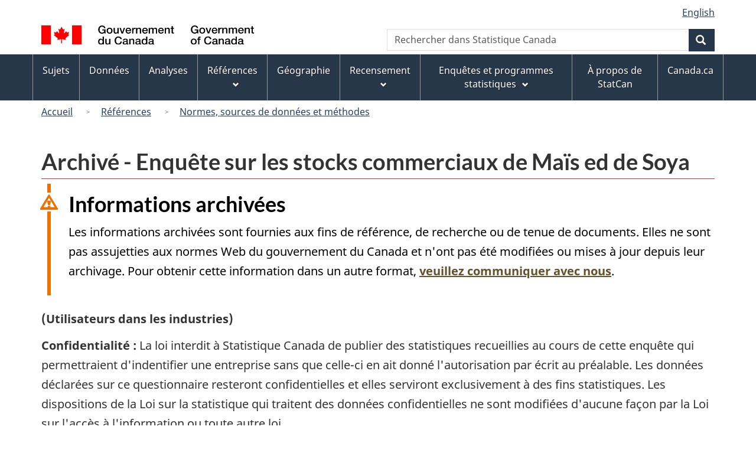

--- FILE ---
content_type: text/html; charset=UTF-8
request_url: https://www.statcan.gc.ca/fr/programmes-statistiques/instrument/3464_Q7_V1
body_size: 7073
content:
<!DOCTYPE html>
<!--[if lt IE 9]><html lang="fr" dir="ltr" class="no-js"><![endif]-->
<!--[if gt IE 8]><!-->
<html lang="fr" dir="ltr" class="no-js" xmlns="http://www.w3.org/1999/xhtml">
<!--<![endif]-->
  <head>
    <meta charset="utf-8" />
<link rel="canonical" href="https://www.statcan.gc.ca/fr/programmes-statistiques/instrument/3464_Q7_V1" />
<meta name="description" content="(Utilisateurs dans les industries)" />
<meta name="keywords" content="nul" />
<link rel="schema.dcterms" href="http://purl.org/dc/terms/" />
<meta name="dcterms.title" content="Archivé - Enquête sur les stocks commerciaux de Maïs ed de Soya" />
<meta name="dcterms.creator" content="Gouvernement du Canada, Statistique Canada" />
<meta name="dcterms.subject" content="nul" title="gcstc" />
<meta name="dcterms.description" content="(Utilisateurs dans les industries)" />
<meta name="dcterms.language" content="fra" title="ISO639-2/T" />
<meta name="dcterms.issued" content="2017-02-24" title="W3CDTF" />
<meta name="dcterms.modified" content="2024-10-22" title="W3CDTF" />
<meta name="dcterms:service" content="StatCan" />
<meta name="dcterms:accessRights" content="2" />
<meta name="Generator" content="Drupal 9 (https://www.drupal.org)" />
<meta name="MobileOptimized" content="width" />
<meta name="HandheldFriendly" content="true" />
<meta name="viewport" content="width=device-width, initial-scale=1.0" />
<script type="text/javascript">window.imConfigPath = "https://www.statcan.gc.ca/en/json/"</script>
<noscript><link rel="stylesheet" href="/libraries/wet-boew/css/noscript.min.css" />
</noscript><link rel="icon" href="/themes/custom/stc_bootstrap/favicon.ico" type="image/vnd.microsoft.icon" />
<link rel="alternate" hreflang="en" href="https://www.statcan.gc.ca/en/statistical-programs/instrument/3464_Q7_V1" />
<link rel="alternate" hreflang="fr" href="https://www.statcan.gc.ca/fr/programmes-statistiques/instrument/3464_Q7_V1" />

    <title>Archivé - Enquête sur les stocks commerciaux de Maïs ed de Soya</title>
    <link rel="stylesheet" media="all" href="/sites/default/files/css/css_TyGzkmm0H1TJpeRopjJgRKhXKIm7PhIxSqp96ANJYGo.css" />

<!--[if gte IE 9]><!-->
<link rel="stylesheet" media="all" href="/sites/default/files/css/css_6R5mOZJDKt8WB3HYBso5cQ2082HrWm3KWdXUv_FtHds.css" />
<!--<![endif]-->
<link rel="stylesheet" media="all" href="/sites/default/files/css/css_riCLWKKD8wTXa3c4Om0Tit5fvNQPjgSVt2lmJag664k.css" />
<link rel="stylesheet" media="all" href="/sites/default/files/css/css_ZpwpziAyhRM_oNCV08xGF6oVOfUxRKtIIbwPuDJs2c8.css" />
<link rel="stylesheet" media="all" href="/sites/default/files/css/css_XFDwmzHsecmu9fLItHwyew0o-gLDFsDU2xGbs-uC-co.css" />

    <script src="//assets.adobedtm.com/be5dfd287373/8f0ead8a37e7/launch-09394abc039d.min.js"></script>

  </head>
  <body class="path-node page-node-type-wcms-product-basic has-glyphicons wcms-bootstrap theme-gcweb">
    <nav aria-label="Skip links">
      <ul id="wb-tphp">
        <li class="wb-slc">
          <a class="wb-sl" href="#wb-cont">
            Aller au contenu principal
          </a>
        </li>
        <li class="wb-slc">
          <a class="wb-sl" href="#wb-info">
            Aller au pied de page
          </a>
        </li>
      </ul>
    </nav>
    
      <div class="dialog-off-canvas-main-canvas" data-off-canvas-main-canvas>
    
  
        <header class="navbar navbar-default" id="navbar" role="banner">
            <div id="wb-bnr" class=" container ">
        <section id="wb-lng" class="visible-md visible-lg text-right">
          <h2 class="wb-inv">Sélection de la langue</h2>
          <div class="row">
            <div class="col-md-12">
                <div class="region region-language-toggle">
    <section class="language-switcher-language-url block block-wxt-library block-wxt-language-blocklanguage-interface clearfix" id="block-wcms-languageswitcher" data-block-plugin-id="wxt_language_block:language_interface">
  
      <h2 class="wb-inv">WxT Language switcher</h2>
    

      <ul class="links list-inline mrgn-bttm-0">                    <li><a href="/en/statistical-programs/instrument/3464_Q7_V1" class="language-link" lang="en" hreflang="en" data-drupal-link-system-path="node/30877"><span class="hidden-xs">English</span><abbr title="English" class="visible-xs h3 mrgn-tp-sm mrgn-bttm-0 text-uppercase">en</abbr></a></li></ul>
  </section>

  </div>

            </div>
          </div>
        </section>
        <div class="row">
            <div class="region col-xs-9 col-sm-5 col-md-4 region-banner">
      <div class="brand">
    <a href="/fr">
      <img id="header-logo" src='/themes/custom/stc_bootstrap/assets/sig-blk-gov-fr.svg' alt="Government of Canada" />
    </a>
  </div>

  </div>

          <section class="wb-mb-links col-sm-offset-4 col-xs-4 col-sm-3 visible-sm visible-xs" id="wb-glb-mn">
            <h2>Recherche et menus</h2>
            <ul class="list-inline text-right chvrn">
              <li>
                <a href="#mb-pnl" title="Recherche et menus" aria-controls="mb-pnl" class="overlay-lnk" role="button">
                  <span class="glyphicon glyphicon-search">
                    <span class="glyphicon glyphicon-th-list">
                      <span class="wb-inv">Recherche et menus</span>
                    </span>
                  </span>
                </a>
              </li>
            </ul>
            <div id="mb-pnl"></div>
          </section>
            <div class="region region-search">
    <section  class="wxt-search-block-form block clearfix col-lg-offset-2 col-md-offset-2 col-xs-6 text-right visible-md visible-lg" data-drupal-selector="wxt-search-block-form" id="wb-srch" data-block-plugin-id="wxt_search_form_block">
  
      <h2 class="block-title">WxT Search form</h2>
    

      <form action="https://www.statcan.gc.ca/recherche/resultats/site-recherche" method="get" id="wxt-search-block-form" accept-charset="UTF-8" class="search-form search-block-form form-inline" role="search">
  <div class="form-item js-form-item form-type-search js-form-type-search form-item-q js-form-item-q form-no-label form-group">
      <label for="wb-srch-q" class="control-label sr-only">Rechercher dans Statistique Canada</label>
  
  
  <input data-drupal-selector="wb-srch-q" class="form-search form-control" placeholder="Rechercher dans Statistique Canada" type="search" id="wb-srch-q" name="q" value="" size="27" maxlength="150" />

  
  
  </div>
<div class="submit form-group js-form-wrapper form-wrapper" data-drupal-selector="edit-submit-container" id="edit-submit-container"><button class="btn-primary button js-form-submit form-submit btn icon-before" data-drupal-selector="wb-srch-sub" type="submit" id="wb-srch-sub" name="op" value="" title="Rechercher"><span class="icon glyphicon glyphicon-search" aria-hidden="true"></span><span class="wb-inv">Rechercher</span></button></div>
<input data-drupal-selector="edit-fq" type="hidden" name="fq" value="stclac:2" />
</form>

  </section>


  </div>

        </div>
      </div>
              <nav role="navigation" id="wb-sm" class="wb-menu visible-md visible-lg" data-trgt="mb-pnl" data-trgt="mb-pnl">
      <div class="pnl-strt container nvbar">
      <h2 class="wb-inv">Menus des sujets</h2>
      <div class="row">
        <ul class="list-inline menu" role="menubar">
          <li><a href="https://www150.statcan.gc.ca/n1/fr/sujets?MM=1" class="item">Sujets</a></li>
          <li><a href="https://www150.statcan.gc.ca/n1/fr/type/donnees?MM=1" class="item">Donn&eacute;es</a></li>
          <li><a href="https://www150.statcan.gc.ca/n1/fr/type/analyses?MM=1" class="item">Analyses</a></li>
          <li><a href="#references" class="item">R&eacute;f&eacute;rences</a>
            <ul class="sm list-unstyled" id="references" role="menu">
              <li><a href="https://www150.statcan.gc.ca/n1/fr/type/references?MM=1">Ressources r&eacute;f&eacute;rences</a></li>
              <li><a href="https://www.statcan.gc.ca/fr/concepts/index?MM=1">Normes, sources de donn&eacute;es et m&eacute;thodes</a></li>
              <li class="slflnk"><a href="https://www.statcan.gc.ca/fr/references?MM=1">R&eacute;f&eacute;rences &#8212; Page principale</a></li>
            </ul>
          </li>
          <li><a href="https://www.statcan.gc.ca/fr/geographie?MM=1" class="item">G&eacute;ographie</a></li>
          <li><a href="#recensement" class="item">Recensement</a>
            <ul class="sm list-unstyled" id="recensement" role="menu">
              <li><a href="https://www.recensement.gc.ca/fr/index?MM=1">Recensement de 2026</a></li>
              <li><a href="https://www12.statcan.gc.ca/census-recensement/index-fra.cfm?MM=1">Recensement de la population</a></li>
              <li><a href="https://www.statcan.gc.ca/fr/recensement-agriculture?MM=1">Recensement de l'agriculture</a></li>
              <li><a href="https://www.statcan.gc.ca/fr/recensement-environnement?MM=1">Recensement de l'environnement</a></li>
              <li><a href="https://www.statcan.gc.ca/fr/recensement/sensibilisation-recensement?MM=1">Sensibilisation au recensement</a></li>
              <li class="slflnk"><a href="https://www.statcan.gc.ca/fr/recensement?MM=1">Recensement &#8212; Page principale</a></li>
            </ul>
          </li>
          <li><a href="#enquetes" class="item">Enqu&ecirc;tes et programmes statistiques</a>
            <ul class="sm list-unstyled" id="enquetes" role="menu">
              <li><a href="https://www.statcan.gc.ca/fr/enquete/index?MM=1">Renseignements pour les participants aux enqu&ecirc;tes</a></li>
              <li><a href="https://www150.statcan.gc.ca/n1/fr/type/enquetes?MM=1">R&eacute;sultats et documentation des enqu&ecirc;tes et des programmes statistiques</a></li>
              <li><a href="https://www.statcan.gc.ca/fr/nos-donnees?MM=1">Utilisation de nouvelles donn&eacute;es et de donn&eacute;es existantes pour les statistiques officielles</a></li>
              <li class="slflnk"><a href="https://www.statcan.gc.ca/fr/enquetes?MM=1">Enqu&ecirc;tes et programmes statistiques &#8212; Page principale</a></li>
            </ul>
          </li>
          <li><a href="https://www.statcan.gc.ca/fr/apercu/statcan?MM=1" class="item">&Agrave; propos de StatCan</a></li>
          <li><a href="https://www.canada.ca/fr.html" class="item">Canada.ca</a></li>
        </ul>
      </div>
    </div>
  </nav>

              <div class="region region-breadcrumb">
        <nav id="wb-bc" property="breadcrumb" aria-labelledby="breadcrumbTitle">
    <div class="container">
      <div class="row">
        <ol class="breadcrumb">
                      <li >
                              <a href="/fr">Accueil</a>
                          </li>
                      <li >
                              <a href="https://www.statcan.gc.ca/fr/references">Références</a>
                          </li>
                      <li >
                              <a href="https://www.statcan.gc.ca/fr/concepts/index">Normes, sources de données et méthodes</a>
                          </li>
                  </ol>
    </div>
  </div>
</nav>


  </div>

    </header>
  

  <div class="container">
    <div class="row">

                              <div class="highlighted">  <div class="region region-highlighted">
    <div data-drupal-messages-fallback class="hidden"></div>

  </div>
</div>
              
                  <main role="main" property="mainContentOfPage"  class="col-md-12 main-container container js-quickedit-main-content">

                                                <div class="region region-header">
      
      <h1 id="wb-cont">Archivé - Enquête sur les stocks commerciaux de Maïs ed de Soya</h1>
  

  </div>

                                <section>
                
                
                
                          <a id="main-content"></a>
            <div class="region region-content">
      
<section class="alert alert-warning wb-inview wb-init wb-inview-inited" data-inview="archived-bnr" id="archived" data-inviewstate="all">
  <h2>Informations archivées</h2>
  <p>Les informations archivées sont fournies aux fins de référence, de recherche ou de tenue de documents. Elles ne sont pas assujetties aux normes Web du gouvernement du Canada et n'ont pas été modifiées ou mises à jour depuis leur archivage. Pour obtenir cette information dans un autre format, <a href="http://www.statcan.gc.ca/fra/reference/centreref/index">veuillez communiquer avec nous</a>.</p>
</section>

<article role="article" class="wcms-product-basic archived clearfix">
    <div class="content">
        
  <div class="field field--name-field-archived-content-paragraph field--type-entity-reference-revisions field--label-visually_hidden">
    <div class="field--label sr-only">Archived Content</div>
              <div class="field--item">  <div class="paragraph paragraph--type--archived-content paragraph--view-mode--default">
          
            <div class="field field--name-field-archived-content-body field--type-text-long field--label-hidden field--item"><article class="node node--type-wcms-product-basic node--promoted node--view-mode-full" role="article"><div class="node__content">
<div class="clearfix text-formatted field field--name-field-basic__body field--type-text-with-summary field--label-hidden field__item">
<p><strong>(Utilisateurs dans les industries)</strong></p>

<p><strong>Confidentialité :</strong> La loi interdit à Statistique Canada de publier des statistiques recueillies au cours de cette enquête qui permettraient d'indentifier une entreprise sans que celle-ci en ait donné l'autorisation par écrit au préalable. Les données déclarées sur ce questionnaire resteront confidentielles et elles serviront exclusivement à des fins statistiques. Les dispositions de la Loi sur la statistique qui traitent des données confidentielles ne sont modifiées d'aucune façon par la Loi sur l'accès à l'information ou toute autre loi.</p>

<p><strong>Autorité :</strong> Renseignements recueillis en vertu de la Loi sur la statistique, lois révisées du Canada, 1985, chapitre S19. En vertu de la Loi sur la statistique, il est obligatoire de reprondre à cette enquéte.</p>

<p><strong>Objectif de l'enquête :</strong> Ces renseignements sont demandés pour permettre de fournir des données précises et actuelles aux entreprises de la branche d'activité, aux exploitants agricoles et aux administrations publiques.</p>

<p><strong>Ontario :</strong> Pour réduire le fardeau de réponse et améliorer l'uniformité des statistiques, Statistique Canada a conclu une entente en vertu de l'article 12 de la Loi sur la statistique avec le ministère de l'Agriculture, de l'Alimentation et des Affaires rurales de l'Ontario visant à partager les données de cette enquête.</p>

<h2>31 Août 2009</h2>

<h3>Instructions :</h3>

<ol><li>Veuillez rapporter les stocks retenus dans les élévateurs à l'entreprise en tonnes métriques.</li>
	<li>Exclure tout stock retenu dans les silos autorisés par la Commission canadienne des grains mais inclure les importations.</li>
	<li>Veuillez conserver un exemplaire du formulaire pour vos dossiers et envoyez une copie à Statistique Canada d'ici une semaine.</li>
	<li>Vous pouvez retourner ce questionnaire par la poste ou par télécopieur. Le numéro du télécopieur de la Division de l'agriculture est (613) 951-3868. Statistique Canada tient à vous avertir que la transmission des renseignements par télécopieur ou autres modes électroniques peut poser un risque de divulgation. Toutefois, dès la réception du document, Statistique Canada offrira le niveau de protection garanti pour tous les renseignements recueillis aux termes de la Loi sur la statistique.</li>
	<li>Veuillez inscrire seulement les stocks possédés par l'entreprise et ceux retenus dans les élévateurs appartenant à l'entreprise dans la colonne 'Possédés par l'entreprise'. Veuillez inscrire tout autre stock retenu dans la colonne 'Retenus pour', c.-à-d. comptes des fermiers, bons d'entreposage et autres compagnies.</li>
	<li>Si vous avez des questions, veuillez téléphoner au (613) 951-8714. Merci de votre collaboration</li>
</ol><h2>Stocks au 31 Août</h2>

<ul><li><strong>Grain : </strong>

	<ul><li>Maïs Grain</li>
		<li>Soya (exclure le soya torréfié)</li>
	</ul></li>
	<li><strong>Possédés par l'entreprise : </strong>(tonnes métriques)</li>
	<li><strong>Retenus pour :</strong> (tonnes métriques)
	<ul><li>Comptes des exploitants</li>
		<li>Bons d'entreposage</li>
		<li>Autres</li>
	</ul></li>
	<li><strong>Total :</strong> (tonnes métriques)</li>
</ul><h2>Utilisation</h2>

<ul><li>Quantité de maïs grain utilisée dans les usines du 1er septembre 2008 au 31 août 2009 (tonnes métriques)</li>
</ul><p><strong>Personne à contacter<br />
Courriel<br />
Numéro de téléphone </strong></p>
</div>
</div>
</article></div>
      
      </div>
</div>
          </div>

    </div>
</article>



  </div>

                        <div class="pagedetails region region-content-footer">
    <div class="row">
      
<section id="block-wcms-datemodifiedblock" class="col-xs-12 col-sm-12 col-md-12 block block-wxt-library block-date-modified-block clearfix" data-block-plugin-id="date_modified_block">
  
    

      <dl id="wb-dtmd">
<dt>Date de modification :</dt>
<dd><time property="dateModified">2024-10-22</time></dd></dl>
  </section>

    </div>
  </div>

                        </section>

      </main>

                        
                        
    </div>
  </div>



              <footer id="wb-info">
    <h2 class="wb-inv">&Agrave; propos de ce site</h2>
    <div class="gc-contextual">
      <div class="container">
        <nav>
          <h3>Statistique Canada</h3>
          <ul class="list-unstyled colcount-sm-2 colcount-md-3">
            <li><a href="https://www.statcan.gc.ca/fr/reference/centreref/index">Contactez StatCan</a></li>
            <li><a href="https://www.statcan.gc.ca/fr/confiance">Centre de confiance</a></li>
          </ul>
        </nav>
      </div>
    </div>
    <div class="gc-main-footer">
      <div class="container">
        <nav>
          <h3>Gouvernement du Canada</h3>
          <ul class="list-unstyled colcount-sm-2 colcount-md-3">
            <li><a href="https://www.canada.ca/fr/contact.html">Toutes les coordonn&eacute;es</a></li>
            <li><a href="https://www.canada.ca/fr/gouvernement/min.html">Minist&egrave;res et organismes</a></li>
            <li><a href="https://www.canada.ca/fr/gouvernement/systeme.html">&Agrave; propos du gouvernement</a></li>
          </ul>
          <h4><span class="wb-inv">Th&egrave;mes et sujets</span></h4>
          <ul class="list-unstyled colcount-sm-2 colcount-md-3">
            <li><a href="https://www.canada.ca/fr/services/emplois.html">Emplois</a></li>
            <li><a href="https://www.canada.ca/fr/services/immigration-citoyennete.html">Immigration et citoyennet&eacute;</a></li>
            <li><a href="https://voyage.gc.ca/">Voyage et tourisme</a></li>
            <li><a href="https://www.canada.ca/fr/services/entreprises.html">Entreprises</a></li>
            <li><a href="https://www.canada.ca/fr/services/prestations.html">Prestations</a></li>
            <li><a href="https://www.canada.ca/fr/services/sante.html">Sant&eacute;</a></li>
            <li><a href="https://www.canada.ca/fr/services/impots.html">Imp&ocirc;ts</a></li>
            <li><a href="https://www.canada.ca/fr/services/environnement.html">Environnement et ressources naturelles</a></li>
            <li><a href="https://www.canada.ca/fr/services/defense.html">S&eacute;curit&eacute; nationale et d&eacute;fense</a></li>
            <li><a href="https://www.canada.ca/fr/services/culture.html">Culture, histoire et sport</a></li>
            <li><a href="https://www.canada.ca/fr/services/police.html">Services de police, justice et urgences</a></li>
            <li><a href="https://www.canada.ca/fr/services/transport.html">Transport et infrastructure</a></li>
            <li><a href="https://www.international.gc.ca/world-monde/index.aspx?lang=fra">Le Canada et le monde</a></li>
            <li><a href="https://www.canada.ca/fr/services/finance.html">Argent et finance</a></li>
            <li><a href="https://www.canada.ca/fr/services/science.html">Science et innovation</a></li>
            <li><a href="https://www.canada.ca/fr/services/autochtones.html">Autochtones</a></li>
            <li><a href="https://www.canada.ca/fr/services/veterans.html">V&eacute;t&eacute;rans et militaires</a></li>
            <li><a href="https://www.canada.ca/fr/services/jeunesse.html">Jeunesse</a></li>
            <li><a href="https://www.canada.ca/fr/services/evenements-vie.html">G&eacute;rer les &eacute;v&eacute;nements de la vie</a></li>
          </ul>
        </nav>
      </div>
    </div>
    <div class="gc-sub-footer">
      <div class="container d-flex align-items-center">
        <nav>
          <h3 class="wb-inv">Organisation du gouvernement du Canada</h3>
          <ul>
            <li><a href="https://www.canada.ca/fr/sociaux.html">M&eacute;dias sociaux</a></li>
            <li><a href="https://www.canada.ca/fr/mobile.html">Applications mobiles</a></li>
            <li><a href="https://www.canada.ca/fr/gouvernement/a-propos-canada-ca.html">À propos de Canada.ca</a></li>
            <li><a href="https://www.statcan.gc.ca/fr/avis">Avis</a></li>
            <li><a href="https://www.statcan.gc.ca/fr/a-propos/transparence/confidentialite">Confidentialit&eacute;</a></li>
          </ul>
        </nav>
        <div class="wtrmrk align-self-end">
          <img src='/libraries/theme-gcweb/assets/wmms-blk.svg' alt="Symbole du gouvernement du Canada" />
        </div>
      </div>
    </div>
  </footer>

      
  </div>

    
    <script type="application/json" data-drupal-selector="drupal-settings-json">{"path":{"baseUrl":"\/","scriptPath":null,"pathPrefix":"fr\/","currentPath":"node\/30877","currentPathIsAdmin":false,"isFront":false,"currentLanguage":"fr"},"pluralDelimiter":"\u0003","suppressDeprecationErrors":true,"bootstrap":{"forms_has_error_value_toggle":1,"modal_animation":1,"modal_backdrop":"true","modal_focus_input":1,"modal_keyboard":1,"modal_select_text":1,"modal_show":1,"modal_size":"","popover_enabled":1,"popover_animation":1,"popover_auto_close":1,"popover_container":"body","popover_content":"","popover_delay":"0","popover_html":0,"popover_placement":"right","popover_selector":"","popover_title":"","popover_trigger":"click"},"ajaxTrustedUrl":{"https:\/\/www.statcan.gc.ca\/recherche\/resultats\/site-recherche":true},"user":{"uid":0,"permissionsHash":"faf5b18bb03b639062e00c7bd5a4dd5089dc74184c604cecfc0ced93dc405a65"}}</script>
<script src="/sites/default/files/js/js_0BziAeuSVuiHJ9SvcrsUwGkHHKFcEb7XuKCihc-ZLuo.js"></script>

<!--[if gte IE 9]><!-->
<script src="/libraries/wet-boew/js/wet-boew.min.js?t9u4gg"></script>
<!--<![endif]-->
<script src="/sites/default/files/js/js_7r7lSsTs-stzfCuWXSvHD8CcZzg_c2ewiOhPe6sZKTY.js"></script>
<script src="/libraries/theme-gcweb/js/theme.min.js?t9u4gg"></script>
<script src="/sites/default/files/js/js_77EA1UllMOgpejdkjjnY0I2cfO2FBbnSqRtieQxcLOc.js"></script>

  </body>
</html>


--- FILE ---
content_type: text/css
request_url: https://www.statcan.gc.ca/sites/default/files/css/css_riCLWKKD8wTXa3c4Om0Tit5fvNQPjgSVt2lmJag664k.css
body_size: 560
content:
.paragraph--unpublished{background-color:#fff4f4;}
.view-id-videos .views-exposed-form .control-label{width:100%;margin-top:.75rem;margin-bottom:.25rem;}.view-id-videos .views-exposed-form .form-inline > .form-item{display:flex;flex-direction:column;flex:1 1 auto;width:100%;max-width:100%;}.view-id-videos .views-exposed-form{border:1px solid lightgrey;padding:1rem;border-radius:4px;}.view-filters{padding-left:0;}.view-id-videos .views-exposed-form .form-inline .form-control{width:100%}.view-id-videos .views-exposed-form button{margin:1rem 1rem 1rem 0;}
